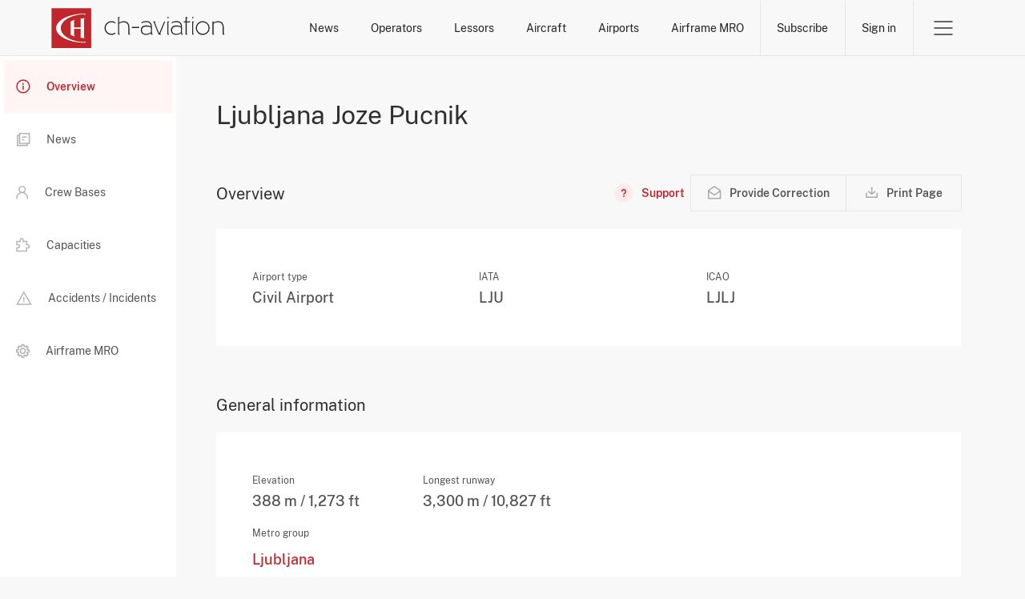

--- FILE ---
content_type: text/html; charset=UTF-8
request_url: https://www.ch-aviation.com/airports/3943/overview
body_size: 1677
content:
<article class="content-box data-lists-wrapper with-margin">
        <ul class="grid data-list data-text-large key-figures">
        <li class="grid__col-sm-3 grid__col-auto">
            <h3 class="data-label">Airport type</h3>
            <p class="data-value">Civil Airport</p>
        </li>
                    <li class="grid__col-sm-3 grid__col-auto">
                <h3 class="data-label">IATA</h3>
                <p class="data-value">LJU</p>
            </li>
                            <li class="grid__col-sm-3 grid__col-auto">
                <h3 class="data-label">ICAO</h3>
                <p class="data-value">LJLJ</p>
            </li>
                    </ul>
</article>
<h2 class="section__subheading">General information</h2>
<article class="content-box with-margin data-lists-wrapper">
    <ul class="grid data-list data-text-large">
                    <li class="grid__col-6 grid__col-sm-4 grid__col-md-3 grid__col-xxl-3">
                <h3 class="data-label">Elevation</h3>
                <p class="data-value">388 m
                    / 1,273
                    ft</p>
            </li>
                            <li class="grid__col-6 grid__col-sm-8 grid__col-md-9 grid__col-xxl-3">
                <h3 class="data-label">Longest runway</h3>
                <p class="data-value">3,300 m
                    / 10,827 ft</p>
            </li>
                            <li class="grid__col-12 grid__col-sm-4 grid__col-md-3 grid__col-xxl-2">
                <h3 class="data-label">Metro group</h3>
                <p class="data-value">
                    <a class="link no-border block"
                       href="/metrogroups/LJU">Ljubljana</a>
                </p>
            </li>
            </ul>
    <ul class="grid data-list">
        <li class="grid__col-6 grid__col-lg-3">
            <h3 class="data-label">Local time</h3>
            <p class="data-value">31JAN2026  12:40</p>
            <p class="data-value">GMT/UTC Offset +1:00</p>
        </li>
                    <li class="grid__col-6 grid__col-lg-3">
                <h3 class="data-label">Coordinates</h3>
                <p class="data-value">46&deg; 13' 25'' N</p>
                <p class="data-value">14&deg; 27' 27'' E</p>
            </li>
                <li class="grid__col-12 grid__col-lg-3">
            <h3 class="data-label">Country</h3>
            <p class="data-value">
                <a class="link no-border block" href="/countries/SI">
                    <strong>Slovenia</strong>
                </a>
            </p>
            <p class="data-value">
                <a class="link no-border block" href="/continents/Europe">
                    <strong>Europe</strong>
                </a>
            </p>
        </li>
            </ul>
    <ul class="grid data-list data-list-wrap data-text-large">
                    <li class="grid__col-sm-3 grid__col-6">
                <h3 class="data-label">Operators based</h3>
                <p>
                    <a href="/airlines#search=eyJpbnB1dCI6eyJob21lYmFzZV9haXJwb3J0Ijp7ImNvZGVzIjpbIkxKVSJdfSwiYWlybGluZV9zdGF0dXMiOlsiMSIsIjIiXX0sInBhcmFtZXRlcnMiOnt9fQ=="
                       class="link no-border block">9</a>
                </p>
            </li>
                            <li class="grid__col-sm-3 grid__col-6">
                <h3 class="data-label">Aircraft stored</h3>
                <p>
                    <a href="/aircraft#search=eyJpbnB1dCI6eyJhY19zdGF0dXMiOlsiaW5hY3RpdmUiXSwiYWlycG9ydCI6IkxKVSJ9LCJwYXJhbWV0ZXJzIjp7fX0="
                       class="link no-border block">35</a>
                </p>
            </li>
                            <li class="grid__col-sm-3 grid__col-6">
                <h3 class="data-label">Aircraft terminated</h3>
                <p>
                    <a href="/aircraft#search=eyJpbnB1dCI6eyJhY19zdGF0dXMiOlsid28iXSwiYWlycG9ydCI6IkxKVSJ9LCJwYXJhbWV0ZXJzIjp7fX0="
                       class="link no-border block">21</a>
                </p>
            </li>
            </ul>
</article>
<h2 class="section__subheading">Scheduled Commercial Flights</h2>
<article class="content-box with-margin data-lists-wrapper">
    <ul class="grid data-list data-list-wrap data-text-large">
                    <li class="grid__col-sm-3 grid__col-6">
                <h3 class="data-label">Departures today</h3>
                <p>
                    <a href="/schedules#search=[base64]"
                       class="link no-border block">16</a>
                </p>
            </li>
                            <li class="grid__col-sm-3 grid__col-6">
                <h3 class="data-label">Carriers operating</h3>
                <p>
                    <a href="/routes#search=eyJpbnB1dCI6eyJvcmlnaW5fYWlycG9ydCI6eyJjb2RlcyI6WyJMSlUiXX0sImdyb3VwX2J5X2FpcmxpbmUiOiJ0cnVlIn0sInBhcmFtZXRlcnMiOnt9fQ=="
                       class="link no-border block">28</a>
                </p>
            </li>
                            <li class="grid__col-sm-3 grid__col-6">
                <h3 class="data-label">Aircraft types operating</h3>
                <p>
                    <a href="/routes#search=eyJpbnB1dCI6eyJvcmlnaW5fYWlycG9ydCI6eyJjb2RlcyI6WyJMSlUiXX0sImdyb3VwX2J5X2FpcmxpbmUiOiJ0cnVlIn0sInBhcmFtZXRlcnMiOnt9fQ=="
                       class="link no-border block">22</a>
                </p>
            </li>
                            <li class="grid__col-sm-3 grid__col-6">
                <h3 class="data-label">Countries served</h3>
                <p>
                    <a href="/routes#search=eyJpbnB1dCI6eyJvcmlnaW5fYWlycG9ydCI6eyJjb2RlcyI6WyJMSlUiXX19LCJwYXJhbWV0ZXJzIjp7fX0="
                       class="link no-border block">22</a>
                </p>
            </li>
                            <li class="grid__col-sm-3 grid__col-6">
                <h3 class="data-label">Destinations served</h3>
                <p>
                    <a href="/routes#search=eyJpbnB1dCI6eyJvcmlnaW5fYWlycG9ydCI6eyJjb2RlcyI6WyJMSlUiXX0sImdyb3VwX2J5X2FpcmxpbmUiOiJ0cnVlIn0sInBhcmFtZXRlcnMiOnt9fQ=="
                       class="link no-border block">33</a>
                </p>
            </li>
                                            <div id="airport-flight-info">
                    <p>                        <h6 class="data-label">Flight information</h6>
                <div class="restricted-content-wrapper">
        <div class="restricted-content">
            <div class="content-toggle" aria-expanded="false">
                <img class="restricted-content-img" src='/static/img/icons/icon-restricted.svg' alt=''>
            </div>
            <div class="content-wrapper">
                <button class="btn--close" data-dismiss="modal"></button>
                <div class="content">
                    <h5 class="modal__title">This information is only visible with a subscription for <span class="text-color-primary">Commercial Aviation Operator Schedule Data</span>.</h5><a href="/subscribe" class="btn btn--primary">Add Subscription</a>
                </div>
            </div>
        </div>
    </div>
                    </p>
                </div>
                        </ul>
</article>
<h2 class="section__subheading">Maps</h2>
<article class="content-box no-padding with-margin">
    <div class="maps-container">
        <div class="map-container">
                                    <h6 class="data-label">City view</h6>
                <div class="restricted-content-wrapper">
        <div class="restricted-content">
            <div class="content-toggle" aria-expanded="false">
                <img class="restricted-content-img" src='/static/img/icons/icon-restricted.svg' alt=''>
            </div>
            <div class="content-wrapper">
                <button class="btn--close" data-dismiss="modal"></button>
                <div class="content">
                    <p></p><p>To see the maps, please create a free trial account.</p>
                </div>
            </div>
        </div>
    </div>
        </div>
        <div class="map-container">
                                    <h6 class="data-label">Continent view</h6>
                <div class="restricted-content-wrapper">
        <div class="restricted-content">
            <div class="content-toggle" aria-expanded="false">
                <img class="restricted-content-img" src='/static/img/icons/icon-restricted.svg' alt=''>
            </div>
            <div class="content-wrapper">
                <button class="btn--close" data-dismiss="modal"></button>
                <div class="content">
                    <p></p><p>To see the maps, please create a free trial account.</p>
                </div>
            </div>
        </div>
    </div>
        </div>
    </div>
</article>
    <h2 class="section__subheading" id="restricted-section-title-airportsNearby">Airports Nearby</h2>
    <article class="grid align-center justify-space-between disclaimer with-margin-large">
        <div class="grid__col-md-8 grid__col-12" id="restricted-section-airportsNearby">
            <p>This information is only visible with a subscription for <span class="text-color-primary">Commercial Aviation News, Operator & Airport Data or Business Jets Operator & Airport Data</span>.</p>
        </div>
        <div>
            <a class="btn--primary" href="/subscribe">Add subscription</a>
        </div>
    </article>


    

--- FILE ---
content_type: image/svg+xml
request_url: https://www.ch-aviation.com/static/img/icons/icon-accidents.svg
body_size: 340
content:
<svg width="20" height="18" viewBox="0 0 20 18" fill="none" xmlns="http://www.w3.org/2000/svg">
<path fill-rule="evenodd" clip-rule="evenodd" d="M9.66059 0.364258L10.3301 1.50639L19.1232 16.5064L19.7852 17.6357H18.4762H1.4762H0.210938L0.818241 16.5257L9.02514 1.5257L9.66059 0.364258ZM9.7056 3.40711L2.74146 16.1357H17.1672L9.7056 3.40711ZM9.00391 11.8806V7.88062H10.5039V11.8806H9.00391ZM10.5039 13.8806V12.3806H9.00391V13.8806H10.5039Z" fill="#C0272D"/>
</svg>


--- FILE ---
content_type: image/svg+xml
request_url: https://www.ch-aviation.com/static/img/icons/icon-restricted.svg
body_size: 434
content:
<svg width="14" height="14" viewBox="0 0 14 14" fill="none" xmlns="http://www.w3.org/2000/svg">
<path fill-rule="evenodd" clip-rule="evenodd" d="M2.95896 10.731C2.05333 9.75059 1.5 8.43991 1.5 7C1.5 3.96243 3.96243 1.5 7 1.5C8.07081 1.5 9.07015 1.80601 9.91534 2.33536L2.95896 10.731ZM4.11681 11.6846C4.95514 12.2017 5.94273 12.5 7 12.5C10.0376 12.5 12.5 10.0376 12.5 7C12.5 5.5737 11.9571 4.2742 11.0666 3.2969L4.11681 11.6846ZM0 7C0 3.13401 3.13401 0 7 0C10.866 0 14 3.13401 14 7C14 10.866 10.866 14 7 14C3.13401 14 0 10.866 0 7Z" fill="#262626"/>
</svg>
